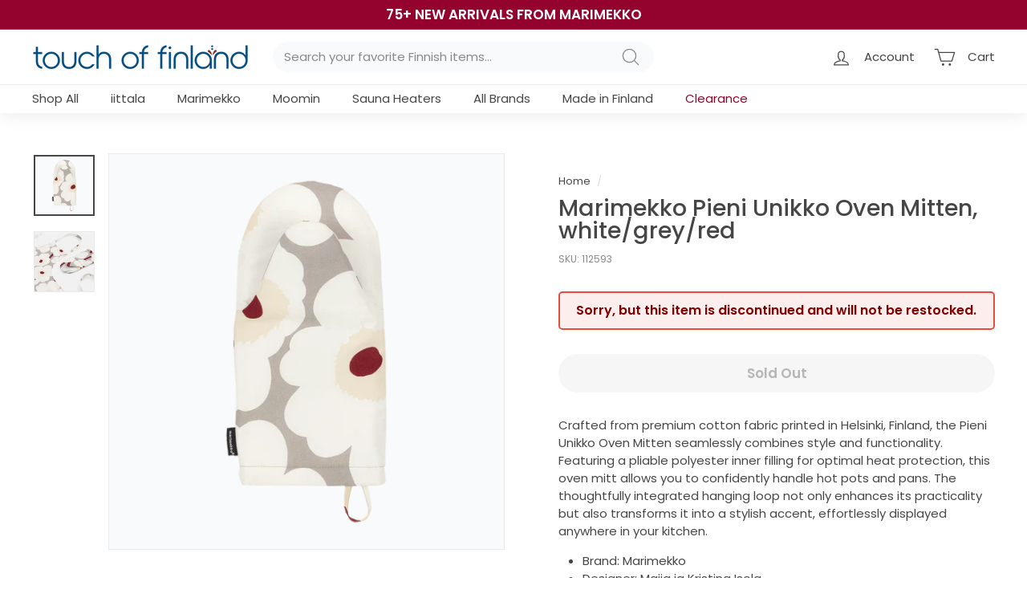

--- FILE ---
content_type: text/html; charset=utf-8
request_url: https://www.touchoffinland.com/en-ca/search?view=preorderjson&q=id:%228888205181242%22%20OR%20handle:%22tof-e-gift-card%22
body_size: 23
content:
[{
      "id":4851960119374,
      "title":"TOF eGift Card",
      "handle":"tof-e-gift-card",
      "collections":[440313643322,269690667086,57034932302],
      "images":[{"id":28550528499790,"src":"\/\/www.touchoffinland.com\/cdn\/shop\/products\/touch-of-finland-gift-card.png?v=1631309095"}],
      "first_available_variant":{"id":32670902485070},
      "available":true,
      "selling_plan_groups":[],
      "variants": [{
            "id":32670902485070, 
            "title":"$25",
            "price":2500,
            "available":true,
            "inventory_quantity":-33,
            "inventory_policy":"deny",
            "selling_plan_allocations": []
          },{
            "id":32670902517838, 
            "title":"$50",
            "price":5000,
            "available":true,
            "inventory_quantity":-111,
            "inventory_policy":"deny",
            "selling_plan_allocations": []
          },{
            "id":52466946081082, 
            "title":"$75",
            "price":7500,
            "available":true,
            "inventory_quantity":-1,
            "inventory_policy":"deny",
            "selling_plan_allocations": []
          },{
            "id":32670902550606, 
            "title":"$100",
            "price":10000,
            "available":true,
            "inventory_quantity":-53,
            "inventory_policy":"deny",
            "selling_plan_allocations": []
          },{
            "id":52466946113850, 
            "title":"$125",
            "price":12500,
            "available":true,
            "inventory_quantity":0,
            "inventory_policy":"deny",
            "selling_plan_allocations": []
          },{
            "id":32670902583374, 
            "title":"$150",
            "price":15000,
            "available":true,
            "inventory_quantity":-21,
            "inventory_policy":"deny",
            "selling_plan_allocations": []
          },{
            "id":52466946146618, 
            "title":"$175",
            "price":17500,
            "available":true,
            "inventory_quantity":0,
            "inventory_policy":"deny",
            "selling_plan_allocations": []
          },{
            "id":39592781512782, 
            "title":"$200",
            "price":20000,
            "available":true,
            "inventory_quantity":-6,
            "inventory_policy":"deny",
            "selling_plan_allocations": []
          },{
            "id":32670902648910, 
            "title":"$250",
            "price":25000,
            "available":true,
            "inventory_quantity":-2,
            "inventory_policy":"deny",
            "selling_plan_allocations": []
          },{
            "id":32670902812750, 
            "title":"$500",
            "price":50000,
            "available":true,
            "inventory_quantity":0,
            "inventory_policy":"deny",
            "selling_plan_allocations": []
          },{
            "id":52466946179386, 
            "title":"$1000",
            "price":100000,
            "available":true,
            "inventory_quantity":0,
            "inventory_policy":"deny",
            "selling_plan_allocations": []
          }],
      "source": "template"
    },{
      "id":8888205181242,
      "title":"Marimekko Pieni Unikko Oven Mitten, white\/grey\/red",
      "handle":"marimekko-pieni-unikko-oven-mitten-white-grey-red",
      "collections":[],
      "images":[{"id":43845065343290,"src":"\/\/www.touchoffinland.com\/cdn\/shop\/files\/Marimekko-Pieni-Unikko-Oven-Mitten-white-grey-red.png?v=1702429364"},{"id":44732147663162,"src":"\/\/www.touchoffinland.com\/cdn\/shop\/files\/marimekko-unikko-white-grey-red-apron-and-mitt_891ff716-f878-4c26-bb18-aa8fce3f7e11.png?v=1708973248"}],
      "first_available_variant":{"id":47359488360762},
      "available":false,
      "selling_plan_groups":[],
      "variants": [{
            "id":47359488360762, 
            "title":"Default Title",
            "price":2560,
            "available":false,
            "inventory_quantity":0,
            "inventory_policy":"deny",
            "selling_plan_allocations": []
          }],
      "source": "template"
    }]

--- FILE ---
content_type: text/html; charset=utf-8
request_url: https://www.touchoffinland.com/en-ca/search?view=preorderjson&q=id:%228888205181242%22%20OR%20handle:%22tof-e-gift-card%22
body_size: 778
content:
[{
      "id":4851960119374,
      "title":"TOF eGift Card",
      "handle":"tof-e-gift-card",
      "collections":[440313643322,269690667086,57034932302],
      "images":[{"id":28550528499790,"src":"\/\/www.touchoffinland.com\/cdn\/shop\/products\/touch-of-finland-gift-card.png?v=1631309095"}],
      "first_available_variant":{"id":32670902485070},
      "available":true,
      "selling_plan_groups":[],
      "variants": [{
            "id":32670902485070, 
            "title":"$25",
            "price":2500,
            "available":true,
            "inventory_quantity":-33,
            "inventory_policy":"deny",
            "selling_plan_allocations": []
          },{
            "id":32670902517838, 
            "title":"$50",
            "price":5000,
            "available":true,
            "inventory_quantity":-111,
            "inventory_policy":"deny",
            "selling_plan_allocations": []
          },{
            "id":52466946081082, 
            "title":"$75",
            "price":7500,
            "available":true,
            "inventory_quantity":-1,
            "inventory_policy":"deny",
            "selling_plan_allocations": []
          },{
            "id":32670902550606, 
            "title":"$100",
            "price":10000,
            "available":true,
            "inventory_quantity":-53,
            "inventory_policy":"deny",
            "selling_plan_allocations": []
          },{
            "id":52466946113850, 
            "title":"$125",
            "price":12500,
            "available":true,
            "inventory_quantity":0,
            "inventory_policy":"deny",
            "selling_plan_allocations": []
          },{
            "id":32670902583374, 
            "title":"$150",
            "price":15000,
            "available":true,
            "inventory_quantity":-21,
            "inventory_policy":"deny",
            "selling_plan_allocations": []
          },{
            "id":52466946146618, 
            "title":"$175",
            "price":17500,
            "available":true,
            "inventory_quantity":0,
            "inventory_policy":"deny",
            "selling_plan_allocations": []
          },{
            "id":39592781512782, 
            "title":"$200",
            "price":20000,
            "available":true,
            "inventory_quantity":-6,
            "inventory_policy":"deny",
            "selling_plan_allocations": []
          },{
            "id":32670902648910, 
            "title":"$250",
            "price":25000,
            "available":true,
            "inventory_quantity":-2,
            "inventory_policy":"deny",
            "selling_plan_allocations": []
          },{
            "id":32670902812750, 
            "title":"$500",
            "price":50000,
            "available":true,
            "inventory_quantity":0,
            "inventory_policy":"deny",
            "selling_plan_allocations": []
          },{
            "id":52466946179386, 
            "title":"$1000",
            "price":100000,
            "available":true,
            "inventory_quantity":0,
            "inventory_policy":"deny",
            "selling_plan_allocations": []
          }],
      "source": "template"
    },{
      "id":8888205181242,
      "title":"Marimekko Pieni Unikko Oven Mitten, white\/grey\/red",
      "handle":"marimekko-pieni-unikko-oven-mitten-white-grey-red",
      "collections":[],
      "images":[{"id":43845065343290,"src":"\/\/www.touchoffinland.com\/cdn\/shop\/files\/Marimekko-Pieni-Unikko-Oven-Mitten-white-grey-red.png?v=1702429364"},{"id":44732147663162,"src":"\/\/www.touchoffinland.com\/cdn\/shop\/files\/marimekko-unikko-white-grey-red-apron-and-mitt_891ff716-f878-4c26-bb18-aa8fce3f7e11.png?v=1708973248"}],
      "first_available_variant":{"id":47359488360762},
      "available":false,
      "selling_plan_groups":[],
      "variants": [{
            "id":47359488360762, 
            "title":"Default Title",
            "price":2560,
            "available":false,
            "inventory_quantity":0,
            "inventory_policy":"deny",
            "selling_plan_allocations": []
          }],
      "source": "template"
    }]

--- FILE ---
content_type: text/html; charset=utf-8
request_url: https://www.touchoffinland.com/en-ca/search?view=preorderjson&q=id:%228888205181242%22
body_size: 185
content:
[{
      "id":8888205181242,
      "title":"Marimekko Pieni Unikko Oven Mitten, white\/grey\/red",
      "handle":"marimekko-pieni-unikko-oven-mitten-white-grey-red",
      "collections":[],
      "images":[{"id":43845065343290,"src":"\/\/www.touchoffinland.com\/cdn\/shop\/files\/Marimekko-Pieni-Unikko-Oven-Mitten-white-grey-red.png?v=1702429364"},{"id":44732147663162,"src":"\/\/www.touchoffinland.com\/cdn\/shop\/files\/marimekko-unikko-white-grey-red-apron-and-mitt_891ff716-f878-4c26-bb18-aa8fce3f7e11.png?v=1708973248"}],
      "first_available_variant":{"id":47359488360762},
      "available":false,
      "selling_plan_groups":[],
      "variants": [{
            "id":47359488360762, 
            "title":"Default Title",
            "price":2560,
            "available":false,
            "inventory_quantity":0,
            "inventory_policy":"deny",
            "selling_plan_allocations": []
          }],
      "source": "template"
    }]

--- FILE ---
content_type: application/javascript; charset=utf-8
request_url: https://searchanise-ef84.kxcdn.com/templates.7L0T7n1F3I.js
body_size: 3812
content:
Searchanise=window.Searchanise||{};Searchanise.templates={Platform:'shopify',StoreName:'Touch of Finland',AutocompleteLayout:'multicolumn',AutocompleteStyle:'ITEMS_MULTICOLUMN_LIGHT',AutocompleteDescriptionStrings:0,AutocompleteCategoriesCount:0,AutocompletePagesCount:0,AutocompleteItemCount:6,AutocompleteSuggestOnSearchBoxEmpty:'Y',AutocompleteHighlight:'N',AutocompleteShowProductCode:'N',AutocompleteShowRecent:'Y',AutocompleteShowMoreLink:'Y',AutocompleteIsMulticolumn:'Y',AutocompleteEmptyFieldHTML:'<br><i>Start typing for search suggestions</i><br><br>',AutocompleteTemplate:'<div class="snize-ac-results-content"><div class="snize-results-html" style="cursor:auto;" id="snize-ac-results-html-container"></div><div class="snize-ac-results-columns"><div class="snize-ac-results-column"><ul class="snize-ac-results-list" id="snize-ac-items-container-1"></ul><ul class="snize-ac-results-list" id="snize-ac-items-container-2"></ul><ul class="snize-ac-results-list" id="snize-ac-items-container-3"></ul></div><div class="snize-ac-results-column"><ul class="snize-ac-results-multicolumn-list" id="snize-ac-items-container-4"></ul></div></div></div>',AutocompleteMobileTemplate:'<div class="snize-ac-results-content"><div class="snize-mobile-top-panel"><div class="snize-close-button"><button type="button" class="snize-close-button-arrow"></button></div><form action="#" style="margin: 0px"><div class="snize-search"><input id="snize-mobile-search-input" autocomplete="off" class="snize-input-style snize-mobile-input-style"></div><div class="snize-clear-button-container"><button type="button" class="snize-clear-button" style="visibility: hidden"></button></div></form></div><ul class="snize-ac-results-list" id="snize-ac-items-container-1"></ul><ul class="snize-ac-results-list" id="snize-ac-items-container-2"></ul><ul class="snize-ac-results-list" id="snize-ac-items-container-3"></ul><ul id="snize-ac-items-container-4"></ul><div class="snize-results-html" style="cursor:auto;" id="snize-ac-results-html-container"></div><div class="snize-close-area" id="snize-ac-close-area"></div></div>',AutocompleteItem:'<li class="snize-product ${product_classes}" data-original-product-id="${original_product_id}" id="snize-ac-product-${product_id}"><a href="${autocomplete_link}" class="snize-item" draggable="false"><div class="snize-thumbnail"><img src="${image_link}" class="snize-item-image ${additional_image_classes}" alt="${autocomplete_image_alt}"></div>${autocomplete_product_ribbons_html}${autocomplete_product_code_html}${autocomplete_product_attribute_html}<span class="snize-title">${title}</span><span class="snize-description">${description}</span>${autocomplete_prices_html}${autocomplete_in_stock_status_html}${reviews_html}</a></li>',AutocompleteMobileItem:'<li class="snize-product ${product_classes}" data-original-product-id="${original_product_id}" id="snize-ac-product-${product_id}"><a href="${autocomplete_link}" class="snize-item"><div class="snize-thumbnail"><img src="${image_link}" class="snize-item-image ${additional_image_classes}" alt="${autocomplete_image_alt}"></div><div class="snize-product-info">${autocomplete_product_ribbons_html}${autocomplete_product_code_html}${autocomplete_product_attribute_html}<span class="snize-title">${title}</span><span class="snize-description">${description}</span><div class="snize-ac-prices-container">${autocomplete_prices_html}${autocomplete_in_stock_status_html}</div>${reviews_html}</div></a></li>',AutocompleteResultsHTML:'<div style="text-align: center;"><a href="#" title="Exclusive sale"><img src="https://cdn.shopify.com/s/files/1/0643/4389/files/download_a9668f0c-e86d-4f93-93db-8561ea60e59e.png?v=1617288110" /></a></div>',AutocompleteNoResultsHTML:'<p>Sorry, nothing found for [search_string].</p><p>Try some of our <a href="#" title="Bestsellers">bestsellers →</a>.</p>',AutocompleteZeroPriceAction:'show_custom_text',LabelAutocompleteSuggestions:'Popular Searches',LabelAutocompleteCategories:'Collections',LabelAutocompleteSku:'SKU',LabelAutocompleteProductDiscountText:'SALE',ProductDiscountBgcolor:'941D1D',ResultsShow:'Y',ResultsItemCount:50,ResultsShowFiltersInTopSection:'N',ResultsEnableInfiniteScrolling:'Y',ResultsShowCategoryImages:'N',ResultsShowPageImages:'N',ResultsDescriptionStrings:0,ResultsZeroPriceAction:'show_custom_text',ResultsShowProductDiscountLabel:'Y',ResultsProductDiscountBgcolor:'941D1D',SmartNavigationOverrideSeo:'Y',ShowBestsellingSorting:'Y',ShowDiscountSorting:'Y',LabelResultsProductAttributeTitle:'Type',LabelResultsDidYouMean:'Did you mean: [search_string]?',LabelResultsSku:'SKU',LabelResultsViewProduct:'View Product',LabelSeoTitleFilters:'[search_request] - [store_name]',LabelSeoDescriptionFilters:'Shop [search_request] on [store_name]',RecommendationShowActionButton:'N',ReviewsShowRating:'Y',CategorySortingRule:"searchanise",ShopifyMarketsSupport:'Y',ShopifyLocales:{"en":{"locale":"en","name":"English","primary":true,"published":true}},ShopifyRegionCatalogs:{"US":["14599749946"],"ZW":["5284299066"],"ZM":["5284299066"],"ZA":["5284299066"],"YT":["5284299066"],"YE":["5284299066"],"XK":["5284299066"],"WS":["5284299066"],"WF":["5284299066"],"VU":["5284299066"],"VN":["5284299066"],"VG":["5284299066"],"VE":["5284299066"],"VC":["5284299066"],"VA":["5284299066"],"UZ":["5284299066"],"UY":["5284299066"],"UM":["5284299066"],"UG":["5284299066"],"UA":["5284299066"],"TZ":["5284299066"],"TW":["5284299066"],"TV":["5284299066"],"TT":["5284299066"],"TR":["5284299066"],"TO":["5284299066"],"TN":["5284299066"],"TM":["5284299066"],"TL":["5284299066"],"TK":["5284299066"],"TJ":["5284299066"],"TH":["5284299066"],"TG":["5284299066"],"TF":["5284299066"],"TD":["5284299066"],"TC":["5284299066"],"TA":["5284299066"],"SZ":["5284299066"],"SX":["5284299066"],"SV":["5284299066"],"ST":["5284299066"],"SS":["5284299066"],"SR":["5284299066"],"SO":["5284299066"],"SN":["5284299066"],"SM":["5284299066"],"SL":["5284299066"],"SK":["5284299066"],"SJ":["5284299066"],"SI":["5284299066"],"SH":["5284299066"],"SG":["5284299066"],"SE":["5284299066"],"SD":["5284299066"],"SC":["5284299066"],"SB":["5284299066"],"SA":["5284299066"],"RW":["5284299066"],"RU":["5284299066"],"RS":["5284299066"],"RO":["5284299066"],"RE":["5284299066"],"QA":["5284299066"],"PY":["5284299066"],"PT":["5284299066"],"PS":["5284299066"],"PN":["5284299066"],"PM":["5284299066"],"PL":["5284299066"],"PK":["5284299066"],"PH":["5284299066"],"PG":["5284299066"],"PF":["5284299066"],"PE":["5284299066"],"PA":["5284299066"],"OM":["5284299066"],"NZ":["5284299066"],"NU":["5284299066"],"NR":["5284299066"],"NP":["5284299066"],"NO":["5284299066"],"NL":["5284299066"],"NI":["5284299066"],"NG":["5284299066"],"NF":["5284299066"],"NE":["5284299066"],"NC":["5284299066"],"NA":["5284299066"],"MZ":["5284299066"],"MY":["5284299066"],"MX":["5284299066"],"MW":["5284299066"],"MV":["5284299066"],"MU":["5284299066"],"MT":["5284299066"],"MS":["5284299066"],"MR":["5284299066"],"MQ":["5284299066"],"MO":["5284299066"],"MN":["5284299066"],"MM":["5284299066"],"ML":["5284299066"],"MK":["5284299066"],"MG":["5284299066"],"MF":["5284299066"],"ME":["5284299066"],"MD":["5284299066"],"MC":["5284299066"],"MA":["5284299066"],"LY":["5284299066"],"LV":["5284299066"],"LU":["5284299066"],"LT":["5284299066"],"LS":["5284299066"],"LR":["5284299066"],"LK":["5284299066"],"LI":["5284299066"],"LC":["5284299066"],"LB":["5284299066"],"LA":["5284299066"],"KZ":["5284299066"],"KY":["5284299066"],"KW":["5284299066"],"KR":["5284299066"],"KN":["5284299066"],"KM":["5284299066"],"KI":["5284299066"],"KH":["5284299066"],"KG":["5284299066"],"KE":["5284299066"],"JP":["5284299066"],"JO":["5284299066"],"JM":["5284299066"],"JE":["5284299066"],"IT":["5284299066"],"IS":["5284299066"],"IQ":["5284299066"],"IO":["5284299066"],"IN":["5284299066"],"IM":["5284299066"],"IL":["5284299066"],"IE":["5284299066"],"ID":["5284299066"],"HU":["5284299066"],"HT":["5284299066"],"HR":["5284299066"],"HN":["5284299066"],"HK":["5284299066"],"GY":["5284299066"],"GW":["5284299066"],"GT":["5284299066"],"GS":["5284299066"],"GR":["5284299066"],"GQ":["5284299066"],"GP":["5284299066"],"GN":["5284299066"],"GM":["5284299066"],"GL":["5284299066"],"GI":["5284299066"],"GH":["5284299066"],"GG":["5284299066"],"GF":["5284299066"],"GE":["5284299066"],"GD":["5284299066"],"GB":["5284299066"],"GA":["5284299066"],"FR":["5284299066"],"FO":["5284299066"],"FK":["5284299066"],"FJ":["5284299066"],"FI":["5284299066"],"ET":["5284299066"],"ES":["5284299066"],"ER":["5284299066"],"EH":["5284299066"],"EG":["5284299066"],"EE":["5284299066"],"EC":["5284299066"],"DZ":["5284299066"],"DO":["5284299066"],"DM":["5284299066"],"DK":["5284299066"],"DJ":["5284299066"],"DE":["5284299066"],"CZ":["5284299066"],"CY":["5284299066"],"CX":["5284299066"],"CW":["5284299066"],"CV":["5284299066"],"CR":["5284299066"],"CO":["5284299066"],"CN":["5284299066"],"CM":["5284299066"],"CL":["5284299066"],"CK":["5284299066"],"CI":["5284299066"],"CH":["5284299066"],"CG":["5284299066"],"CF":["5284299066"],"CD":["5284299066"],"CC":["5284299066"],"BZ":["5284299066"],"BY":["5284299066"],"BW":["5284299066"],"BT":["5284299066"],"BS":["5284299066"],"BR":["5284299066"],"BQ":["5284299066"],"BO":["5284299066"],"BN":["5284299066"],"BM":["5284299066"],"BL":["5284299066"],"BJ":["5284299066"],"BI":["5284299066"],"BH":["5284299066"],"BG":["5284299066"],"BF":["5284299066"],"BE":["5284299066"],"BD":["5284299066"],"BB":["5284299066"],"BA":["5284299066"],"AZ":["5284299066"],"AX":["5284299066"],"AW":["5284299066"],"AU":["5284299066"],"AT":["5284299066"],"AR":["5284299066"],"AO":["5284299066"],"AM":["5284299066"],"AL":["5284299066"],"AI":["5284299066"],"AG":["5284299066"],"AF":["5284299066"],"AE":["5284299066"],"AD":["5284299066"],"AC":["5284299066"],"CA":["8274051386"]},StickySearchboxShow:'N',Redirects:{"https:\/\/www.touchoffinland.com\/collections\/iittala-by-collection":["iittala"]},PriceSource:'from_min_to_max_variant',ColorsCSS:'.snize-ac-results .snize-label { color: #999999; }.snize-ac-results .snize-suggestion.snize-recent { color: #333333; }.snize-ac-results .snize-title { color: #595959; }div.snize-ac-results.snize-ac-results-mobile span.snize-title { color: #595959; }.snize-ac-results .snize-description { color: #595959; }div.snize-ac-results.snize-ac-results-mobile .snize-description { color: #595959; }.snize-ac-results .snize-price-list { color: #1C1D1D; }div.snize-ac-results.snize-ac-results-mobile div.snize-price-list { color: #1C1D1D; }.snize-ac-results span.snize-discounted-price { color: #949494; }.snize-ac-results .snize-attribute { color: #595959; }.snize-ac-results .snize-sku { color: #595959; }.snize-ac-results .snize-view-all-link { color: #064E82; }.snize-ac-results .snize-view-all-link .snize-ac-results-arrow { background-image: url("data:image/svg+xml,%3Csvg xmlns=\'http://www.w3.org/2000/svg\' viewBox=\'0 0 448 512\'%3E%3Cpath fill=\'%23064E82\' d=\'M190.5 66.9l22.2-22.2c9.4-9.4 24.6-9.4 33.9 0L441 239c9.4 9.4 9.4 24.6 0 33.9L246.6 467.3c-9.4 9.4-24.6 9.4-33.9 0l-22.2-22.2c-9.5-9.5-9.3-25 .4-34.3L311.4 296H24c-13.3 0-24-10.7-24-24v-32c0-13.3 10.7-24 24-24h287.4L190.9 101.2c-9.8-9.3-10-24.8-.4-34.3z\'/%3E%3C/svg%3E"); }.snize-ac-over-nodrop { background: #F1F1F1; }div.snize li.snize-product span.snize-title { color: #464646; }div.snize li.snize-category span.snize-title { color: #464646; }div.snize li.snize-page span.snize-title { color: #464646; }div.snize div.slider-container.snize-theme .back-bar .pointer { background-color: #464646; }div.snize ul.snize-product-filters-list li:hover span { color: #464646; }div.snize li.snize-no-products-found div.snize-no-products-found-text span a { color: #464646; }div.snize li.snize-product span.snize-description { color: #464646; }div.snize div.snize-search-results-categories li.snize-category span.snize-description { color: #464646; }div.snize div.snize-search-results-pages li.snize-page span.snize-description { color: #464646; }div.snize li.snize-no-products-found.snize-with-suggestion div.snize-no-products-found-text span { color: #464646; }div.snize li.snize-product div.snize-price-list { color: #464646; }div.snize#snize_results.snize-mobile-design li.snize-product .snize-price-list .snize-price { color: #464646; }#snize-search-results-grid-mode span.snize-attribute { color: #464646; }#snize-search-results-list-mode span.snize-attribute { color: #464646; }#snize-search-results-grid-mode span.snize-sku { color: #464646; }#snize-search-results-list-mode span.snize-sku { color: #464646; }div.snize .snize-button { background-color: #064E82; }#snize-modal-product-quick-view .snize-button { background-color: #064E82; }div.snize li.snize-product .size-button-view-cart.snize-add-to-cart-button { background-color: #064E82; }#snize-modal-product-quick-view form.snize-add-to-cart-form-success #snize-quick-view-view-cart { background-color: #064E82; }#snize-search-results-grid-mode li.snize-product .size-button-view-cart.snize-add-to-cart-button { background-color: #064E82; }#snize-search-results-list-mode li.snize-product .size-button-view-cart.snize-add-to-cart-button { background-color: #064E82; }div.snize div.snize-product-filters-title { color: #064E82; }div.snize div.snize-filters-dropdown-title { color: #064E82; }#snize-modal-mobile-filters-dialog div.snize-product-filter-opener span.snize-product-filter-title { color: #064E82; }#snize-modal-mobile-filters-dialog div.snize-product-filters-header span.snize-product-filters-title { color: #064E82; }div.snize input.snize-price-range-input { color: #464646; }div.snize div.slider-container .scale ins { color: #464646 !important; }div.snize ul.snize-product-filters-list li { color: #464646; }div.snize ul.snize-product-size-filter li label .snize-size-filter-checkbox > span { color: #464646; }#snize-modal-mobile-filters-dialog ul.snize-product-size-filter li label .snize-size-filter-checkbox > span { color: #464646; }#snize-modal-mobile-filters-dialog ul.snize-product-filters-list li label > span { color: #464646; }div.snize div.snize-main-panel-controls ul li a.active { background-color: #FFFFFF; }div.snize div.snize-main-panel-controls ul li a:hover { background-color: #FFFFFF; }div.snize div.snize-main-panel-dropdown:hover > a { background-color: #FFFFFF; }div.snize div.snize-main-panel-dropdown ul.snize-main-panel-dropdown-content a:hover { background-color: #FFFFFF; }div.snize div.snize-pagination ul li a.active { background-color: #FFFFFF; }div.snize div.snize-pagination ul li a:hover { background-color: #FFFFFF; }div.snize div.snize-search-results-categories li.snize-category:hover { background-color: #FFFFFF; }div.snize div.snize-search-results-pages li.snize-page:hover { background-color: #FFFFFF; }div.snize .snize-product-filters-block:hover { background-color: #FFFFFF; }div.snize div.snize-main-panel { border-color: #EAEAEA; }div.snize div.snize-filters-dropdown-title { border-color: #EAEAEA; }#snize-search-results-list-mode li.snize-product { border-color: #EAEAEA; }#snize-search-results-grid-mode li.snize-no-products-found.snize-with-suggestion { border-color: #EAEAEA; }#snize-search-results-list-mode li.snize-no-products-found.snize-with-suggestion { border-color: #EAEAEA; }div.snize div.snize-product-filters { border-color: #EAEAEA; }div.snize div.snize-product-filters-block { border-color: #EAEAEA; }div.snize div.snize-filters-dropdown-content { border-color: #EAEAEA; }div.snize div.snize-search-results-pages li.snize-page { border-bottom: 1px solid #EAEAEA; }div.snize div.snize-search-results-categories li.snize-category { border-bottom: 1px solid #EAEAEA; }#snize_results.snize-mobile-design div.snize-pagination a.snize-pagination-prev { border-color: #EAEAEA; }#snize_results.snize-mobile-design div.snize-pagination a.snize-pagination-next { border-color: #EAEAEA; }#snize_results.snize-mobile-design div.snize-pagination a.snize-pagination-load-more { border-color: #EAEAEA; }div.snize div.slider-container .scale span { border-color: #E8E8E8 !important; }div.snize div.slider-container .selected-bar { background-color: #E8E8E8 !important; }div.snize div.slider-container .back-bar { background-color: #E8E8E8 !important; }div.snize input.snize-price-range-input::-webkit-input-placeholder { color: #FFFFFF !important; }div.snize input.snize-price-range-input::-moz-placeholder { color: #FFFFFF !important; }div.snize input.snize-price-range-input:-ms-input-placeholder { color: #FFFFFF !important; }#snize-modal-mobile-filters-dialog div.snize-product-filters-buttons-container button.snize-product-filters-show-products { background-color: #064E82; }#snize-modal-mobile-filters-dialog div.snize-product-filters-buttons-container button.snize-product-filters-reset-all { color: #941D1D; }#snize-modal-mobile-filters-dialog div.snize-product-filters-buttons-container button.snize-product-filters-reset-all { background-color: #464646; }div.snize div.snize-main-panel-controls ul li a { color: #064E82; }#snize_results.snize-mobile-design div.snize-main-panel-dropdown > a { color: #064E82; }#snize_results.snize-mobile-design div.snize-main-panel-dropdown > a > .caret { border-color: #064E82; }#snize_results.snize-mobile-design div.snize-main-panel-mobile-filters > a { color: #064E82 }#snize_results.snize-mobile-design div.snize-main-panel-view-mode a.snize-list-mode-icon { background-image: url("data:image/svg+xml,%3Csvg xmlns=\'http://www.w3.org/2000/svg\' width=\'20\' height=\'20\' viewBox=\'0 0 20 20\'%3E%3Cpath fill=\'%23064E82\' fill-rule=\'nonzero\' d=\'M8 15h10a1 1 0 0 1 0 2H8a1 1 0 0 1 0-2zm-5-1a2 2 0 1 1 0 4 2 2 0 0 1 0-4zm5-5h10a1 1 0 0 1 0 2H8a1 1 0 0 1 0-2zM3 8a2 2 0 1 1 0 4 2 2 0 0 1 0-4zm5-5h10a1 1 0 0 1 0 2H8a1 1 0 1 1 0-2zM3 2a2 2 0 1 1 0 4 2 2 0 0 1 0-4z\'/%3E%3C/svg%3E") }#snize_results.snize-mobile-design div.snize-main-panel-view-mode a.snize-grid-mode-icon { background-image: url("data:image/svg+xml,%3Csvg xmlns=\'http://www.w3.org/2000/svg\' width=\'20\' height=\'20\' viewBox=\'0 0 20 20\'%3E%3Cpath fill=\'%23064E82\' fill-rule=\'nonzero\' d=\'M12 11h5a1 1 0 0 1 1 1v5a1 1 0 0 1-1 1h-5a1 1 0 0 1-1-1v-5a1 1 0 0 1 1-1zm-9 0h5a1 1 0 0 1 1 1v5a1 1 0 0 1-1 1H3a1 1 0 0 1-1-1v-5a1 1 0 0 1 1-1zm9-9h5a1 1 0 0 1 1 1v5a1 1 0 0 1-1 1h-5a1 1 0 0 1-1-1V3a1 1 0 0 1 1-1zM3 2h5a1 1 0 0 1 1 1v5a1 1 0 0 1-1 1H3a1 1 0 0 1-1-1V3a1 1 0 0 1 1-1z\'/%3E%3C/svg%3E") }#snize-modal-mobile-filters-dialog div.snize-product-filters-header a.snize-back-to-filters { color: #064E82 }div.snize { color: #064E82; }div.snize div.snize-main-panel-controls ul li a.active { color: #064E82; }div.snize div.snize-main-panel-controls ul li a.hover { color: #064E82; }div.snize div.snize-main-panel-dropdown a { color: #064E82; }div.snize div.snize-pagination ul li span { color: #064E82; }div.snize div.snize-pagination ul li a { color: #064E82; }div.snize div.snize-main-panel-view-mode a.snize-grid-mode-icon svg path { fill: #064E82; }div.snize div.snize-main-panel-view-mode a.snize-list-mode-icon svg path { fill: #064E82; }div.snize div.snize-main-panel { background-color: #FFFFFF; }#snize_results.snize-mobile-design div.snize-main-panel-dropdown > a { background-color: #FFFFFF; }#snize_results.snize-mobile-design div.snize-main-panel-mobile-filters > a { background-color: #FFFFFF; }#snize_results.snize-mobile-design div.snize-main-panel-view-mode > a { background-color: #FFFFFF; }#snize_results.snize-mobile-design div.snize-main-panel-controls > ul { background-color: #FFFFFF; }div.snize div.snize-pagination ul li a { border-color: #E8E8E8; }div.snize div.snize-pagination ul li span { border-color: #E8E8E8; }div.snize div.snize-pagination ul li:first-child span { border-color: #E8E8E8; }div.snize div.snize-pagination ul li:first-child a { border-color: #E8E8E8; }div.snize div.snize-main-panel-dropdown > a { border-color: #E8E8E8; }div.snize input.snize-price-range-input { border-color: #E8E8E8; }div.snize input.snize-price-range-input:focus { border-color: #E8E8E8; }div.snize div.snize-main-panel-view-mode a.snize-grid-mode-icon svg path.snize-grid-view-border { fill: #E8E8E8; }div.snize div.snize-main-panel-view-mode a.snize-list-mode-icon svg path.snize-list-view-border { fill: #E8E8E8; }',CustomCSS:'.snize-results-page .page-width--narrow {    max-width: 100%;}.snize-ac-results .stars-container:after, .snize-modal-content-wrapper .stars-container:after {    color: #064E82;}'}